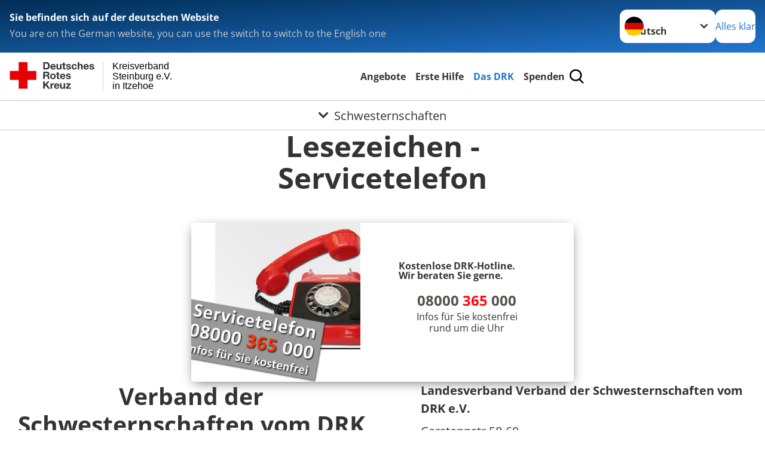

--- FILE ---
content_type: text/html; charset=utf-8
request_url: https://www.drk-kv-steinburg.de/das-drk/adressen/schwesternschaften/detail/8007.html
body_size: 12277
content:
<!DOCTYPE html>
<html lang="de">
<head>

<meta charset="utf-8">
<!-- 
	Produced by
	+Pluswerk AG
	https://www.pluswerk.ag/

	This website is powered by TYPO3 - inspiring people to share!
	TYPO3 is a free open source Content Management Framework initially created by Kasper Skaarhoj and licensed under GNU/GPL.
	TYPO3 is copyright 1998-2025 of Kasper Skaarhoj. Extensions are copyright of their respective owners.
	Information and contribution at https://typo3.org/
-->




<meta name="generator" content="TYPO3 CMS">
<meta name="description" content="Gelangen Sie hier zu den Adressen der Schwesternschaften des Deutschen Roten Kreuzes und erfahren Sie mehr über deren Wirken sowie deren Dienstleistungen.">
<meta name="keywords" content="Schwesternschaften, DRK-Schwesternschaften">
<meta name="author" content="Deutsches Rotes Kreuz">
<meta name="viewport" content="width=device-width, initial-scale=1">
<meta property="og:image" content="https://www.drk-kv-steinburg.de/fileadmin/Bilder_und_Videos/Bilder_2020/Das_DRK/Adressen/Rundlogo_VdS.jpg">
<meta property="og:site_name" content="DRK e.V.">
<meta property="og:type" content="website">
<meta property="og:locale" content="de_DE">
<meta name="twitter:image" content="https://www.drk-kv-steinburg.de/fileadmin/Bilder_und_Videos/Bilder_2020/Das_DRK/Adressen/Rundlogo_VdS.jpg">
<meta name="twitter:card" content="summary_large_image">
<meta name="twitter:site" content="@roteskreuz_de">
<meta name="copyright" content="Deutsches Rotes Kreuz">
<meta name="rating" content="General">
<meta name="revisit-after" content="1">


<link rel="stylesheet" href="/typo3temp/assets/compressed/merged-bd3dd8741e33ce5d20024d0a7685ee61-6b9a2bc532965b359f45454ff1ee0ac5.css?1765358255" media="all">
<link href="/_assets/3036a18f67c6f2577f93a58bff1da5be/Css/flyout.css?1764743946" rel="stylesheet" >






<meta property="og:title" content="Schwesternschaften"><meta property="og:description" content="Gelangen Sie hier zu den Adressen der DRK-Schwesternschaften."><meta property="og:url" content="/das-drk/adressen/schwesternschaften.html"><meta property="twitter:title" content="Schwesternschaften"><meta property="twitter:description" content="Gelangen Sie hier zu den Adressen der DRK-Schwesternschaften."><title>Schwesternschaften - Kreisverband Steinburg e.V. in Itzehoe</title><!-- test23 -->




<link rel="apple-touch-icon" sizes="180x180" href="/_assets/e2ef477b7510a2835782732fd483c6bc/Icons/Favicon/apple-touch-icon.png?v=68ddf38fd">
<link rel="icon" type="image/png" sizes="32x32" href="/_assets/e2ef477b7510a2835782732fd483c6bc/Icons/Favicon/favicon-32x32.png?v=68ddf38fd">
<link rel="icon" type="image/png" sizes="16x16" href="/_assets/e2ef477b7510a2835782732fd483c6bc/Icons/Favicon/favicon-16x16.png?v=68ddf38fd">
<link rel="manifest" href="/_assets/e2ef477b7510a2835782732fd483c6bc/Icons/Favicon/site.webmanifest?v=68ddf38fd&quot; crossorigin=&quot;use-credentials">
<link rel="mask-icon" href="/_assets/e2ef477b7510a2835782732fd483c6bc/Icons/Favicon/safari-pinned-tab.svg?v=68ddf38fd&quot; color=&quot;#E60005">
<link rel="shortcut icon" href="/_assets/e2ef477b7510a2835782732fd483c6bc/Icons/Favicon/favicon.ico?v=68ddf38fd">
<meta name="msapplication-TileColor" content="#ffffff">
<meta name="msapplication-config" content="/_assets/e2ef477b7510a2835782732fd483c6bc/Icons/Favicon/browserconfig.xml?v=68ddf38fd">
<meta name="theme-color" content="#ffffff">




<link rel="canonical" href="/das-drk/adressen/schwesternschaften/detail/8007.html?cHash=5ce179f50c68db76c1be2d48e8f4e1f7"/>
</head>
<body class="main">


<div class="body__wrapper hyphenate pagets__two_columns"><header id="header"><div class="language-suggest bg bg--blue" style="display: none"><div class="language-suggest__content"><div class="language-suggest__text"><p class="language-suggest__message language-suggest__message--current"><strong><span data-suggest-language="en" style="display: none">You are on the English website</span><span data-suggest-language="de" style="display: none">Sie befinden sich auf der deutschen Website</span><span data-suggest-language="fallback" style="display: none">We do not provide this content in your preferred language</span></strong></p><p class="language-suggest__message language-suggest__message--suggest"><span data-suggest-language="en" style="display: none">You are on the German website, you can use the switch to switch to the English one</span><span data-suggest-language="de" style="display: none">Sie befinden sich auf der englischen Website, Sie können mit dem Schalter auf die deutsche Website wechseln</span><span data-suggest-language="fallback" style="display: none">You can use the switch to switch to the another available language if you want</span></p></div><div class="language-suggest__actions"><nav class="language-menu"><img src="/_assets/e2ef477b7510a2835782732fd483c6bc/Icons/Flags/de.svg?a491da9c1549a36b293a6a391739dfda" width="16" height="16" alt="" aria-hidden="true" class="language-menu__flag language-menu__flag--de"><label class="visually-hidden" for="lang-select-header">Sprache wechseln zu</label><select name="pets" id="lang-select-header" class="language-menu__select bg bg--default"><option class="language-menu__option language-menu__option--active" data-flag="de" value="/das-drk/adressen/schwesternschaften/detail/8007.html?cHash=5ce179f50c68db76c1be2d48e8f4e1f7">Deutsch</option></select></nav><button class="language-suggest__close button button--secondary"><span data-suggest-language="en" style="display: none">Continue</span><span data-suggest-language="de" style="display: none">Alles klar</span><span data-suggest-language="fallback" style="display: none">Continue</span></button></div></div></div><div class="toolbar__wrap"><div class="toolbar"><style>
            .toolbar__logo, .toolbar__logo > svg, .toolbar__logo > img {
                max-height: 48px;
            }
        </style><a class="toolbar__logo" title="Zur Startseite" href="/startseite-kv.html"><?xml version="1.0" encoding="UTF-8" standalone="no"?><!DOCTYPE svg PUBLIC "-//W3C//DTD SVG 1.1//EN" "http://www.w3.org/Graphics/SVG/1.1/DTD/svg11.dtd"><svg width="100%" height="100%" viewBox="0 0 369 59" version="1.1" xmlns="http://www.w3.org/2000/svg" xmlns:xlink="http://www.w3.org/1999/xlink" xml:space="preserve" xmlns:serif="http://www.serif.com/" style="fill-rule:evenodd;clip-rule:evenodd;stroke-linecap:round;stroke-linejoin:round;stroke-miterlimit:1.5;"><g transform="matrix(1,0,0,1,-10,-2)"><g id="Bergwacht"></g><g id="Schwesternschaft"></g><g id="JRK"></g><g id="WW"></g><g id="BRK"></g><g id="DRK" transform="matrix(1,0,0,1,0.559372,1.81141)"><g id="Beschriftung" transform="matrix(1,0,0,1,96.165,0)"><g id="line3" transform="matrix(0.936334,0,0,1,-64.3047,39.6912)"><g transform="matrix(1.068,0,0,1,-13.7389,0)"><text id="f" x="202.057px" y="15.25px" style="font-family:'ArialMT', 'Arial', sans-serif;font-size:20px;">in Itzehoe</text></g></g><g id="line2" transform="matrix(0.934693,0,0,1,-63.6098,20.1375)"><g transform="matrix(1.06987,0,0,1,-14.1177,0)"><text id="f1" serif:id="f" x="202.057px" y="15.25px" style="font-family:'ArialMT', 'Arial', sans-serif;font-size:20px;">Steinburg e.V.</text></g></g><g id="line1" transform="matrix(0.936801,0,0,1,-64.1996,0.204079)"><g transform="matrix(1.06746,0,0,1,-13.6312,0)"><text id="f2" serif:id="f" x="202.057px" y="15.25px" style="font-family:'ArialMT', 'Arial', sans-serif;font-size:20px;">Kreisverband</text></g></g></g><g transform="matrix(0.0894207,0,0,1.13566,184.16,-3.04006)"><g id="Linie"><rect x="201.423" y="2.583" width="0.97" height="49.778" style="fill:rgb(235,235,235);stroke:black;stroke-width:1.24px;"/></g></g><g id="Logo"><g transform="matrix(1,0,0,1,9.97554,0.135392)"><g id="DRK-Logo-Text" serif:id="DRK Logo Text"><path d="M68.75,0.01L75.29,0.01C79.2,0.01 82.12,2.47 82.12,7.45C82.12,11.82 79.89,15.06 75.29,15.06L68.78,15.06L68.78,0.01M72.08,12.31L75.03,12.31C76.94,12.31 78.79,11.12 78.79,7.8C78.79,4.76 77.75,2.82 74.45,2.82L72.08,2.82L72.08,12.31ZM86.41,10.37C86.5,12.28 87.42,13.15 89.1,13.15C90.32,13.15 91.28,12.43 91.48,11.73L94.12,11.73C93.28,14.31 91.49,15.41 89.02,15.41C85.58,15.41 83.43,13.04 83.43,9.68C83.43,6.32 85.69,3.92 89.02,3.92C92.73,3.92 94.55,7.05 94.32,10.4L86.42,10.37M91.31,8.46C91.05,6.93 90.38,6.15 88.94,6.15C87.03,6.15 86.48,7.62 86.45,8.46L91.31,8.46ZM106.31,15.12L103.47,15.12L103.47,13.59L103.41,13.59C102.69,14.74 101.44,15.44 100.08,15.44C96.9,15.44 96.08,13.62 96.08,10.95L96.08,4.18L99.09,4.18L99.09,10.35C99.09,12.17 99.61,13.04 101,13.04C102.62,13.04 103.32,12.14 103.32,9.91L103.32,4.18L106.33,4.18L106.3,15.12M112.52,4.18L114.72,4.18L114.72,6.18L112.52,6.18L112.52,11.62C112.52,12.63 112.78,12.9 113.79,12.9C114.11,12.9 114.4,12.87 114.72,12.81L114.72,15.16C114.2,15.25 113.56,15.27 112.92,15.27C111.07,15.27 109.48,14.84 109.48,12.67L109.48,6.2L107.68,6.2L107.68,4.17L109.53,4.17L109.53,0.91L112.54,0.91L112.51,4.18M118.65,11.56C118.68,12.86 119.78,13.41 120.96,13.41C121.83,13.41 122.93,13.06 122.93,12.02C122.93,11.12 121.69,10.8 119.54,10.34C117.8,9.96 116.07,9.36 116.07,7.42C116.07,4.64 118.47,3.92 120.81,3.92C123.15,3.92 125.38,4.73 125.62,7.39L122.75,7.39C122.67,6.23 121.77,5.91 120.69,5.91C120.02,5.91 119.01,6.03 119.01,6.92C119.01,7.99 120.69,8.14 122.4,8.54C124.19,8.94 125.87,9.58 125.87,11.61C125.87,14.48 123.38,15.4 120.89,15.4C118.4,15.4 115.88,14.44 115.77,11.55L118.63,11.55M134.93,7.99C134.73,6.77 133.95,6.11 132.7,6.11C130.79,6.11 130.15,8.05 130.15,9.67C130.15,11.29 130.76,13.11 132.64,13.11C134.03,13.11 134.84,12.21 135.02,10.88L137.92,10.88C137.54,13.78 135.54,15.37 132.65,15.37C129.35,15.37 127.12,13.05 127.12,9.78C127.12,6.51 129.15,3.88 132.71,3.88C135.29,3.88 137.66,5.24 137.83,8.02L134.94,7.99M139.63,-0L142.64,-0L142.64,5.68L142.7,5.68C143.46,4.47 144.76,3.83 145.89,3.83C149.08,3.83 149.88,5.65 149.88,8.32L149.88,15.06L146.87,15.06L146.87,8.9C146.87,7.08 146.35,6.21 144.96,6.21C143.34,6.21 142.64,7.11 142.64,9.34L142.64,15.07L139.63,15.07L139.63,0.01M154.51,10.37C154.6,12.28 155.52,13.15 157.2,13.15C158.42,13.15 159.37,12.43 159.57,11.73L162.2,11.73C161.36,14.31 159.57,15.41 157.08,15.41C153.64,15.41 151.49,13.04 151.49,9.68C151.49,6.32 153.75,3.92 157.08,3.92C160.79,3.92 162.61,7.05 162.38,10.4L154.51,10.37M159.37,8.46C159.08,6.93 158.45,6.15 157,6.15C155.09,6.15 154.54,7.62 154.51,8.46L159.37,8.46ZM166.46,11.56C166.49,12.86 167.59,13.41 168.75,13.41C169.62,13.41 170.72,13.06 170.72,12.02C170.72,11.12 169.48,10.8 167.33,10.34C165.59,9.96 163.86,9.36 163.86,7.42C163.86,4.64 166.26,3.92 168.61,3.92C170.96,3.92 173.18,4.73 173.42,7.39L170.55,7.39C170.46,6.23 169.57,5.91 168.49,5.91C167.83,5.91 166.81,6.03 166.81,6.92C166.81,7.99 168.49,8.14 170.2,8.54C171.94,8.94 173.67,9.58 173.67,11.61C173.67,14.48 171.18,15.4 168.69,15.4C166.2,15.4 163.68,14.44 163.57,11.55L166.46,11.55M68.79,19.77L76.92,19.77C79.61,19.77 81.32,21.65 81.32,23.94C81.32,25.73 80.6,27.04 78.95,27.73L78.95,27.79C80.57,28.22 81.03,29.79 81.15,31.32C81.21,32.28 81.18,34.04 81.79,34.88L78.46,34.88C78.06,33.92 78.11,32.48 77.94,31.26C77.71,29.67 77.1,28.97 75.42,28.97L72.09,28.97L72.09,34.85L68.76,34.85L68.79,19.77M72.09,26.6L75.7,26.6C77.18,26.6 77.99,25.96 77.99,24.46C77.99,22.96 77.18,22.38 75.7,22.38L72.09,22.38L72.09,26.6ZM88.76,23.65C92.2,23.65 94.4,25.94 94.4,29.41C94.4,32.88 92.17,35.14 88.76,35.14C85.35,35.14 83.12,32.85 83.12,29.41C83.09,25.94 85.35,23.65 88.76,23.65M88.76,32.91C90.82,32.91 91.42,31.11 91.42,29.44C91.42,27.64 90.81,25.94 88.76,25.94C86.71,25.94 86.12,27.73 86.12,29.44C86.12,31.15 86.7,32.91 88.76,32.91M100.11,23.91L102.31,23.91L102.31,25.91L100.11,25.91L100.11,31.35C100.11,32.36 100.37,32.62 101.38,32.62C101.7,32.62 101.99,32.59 102.31,32.54L102.31,34.89C101.79,34.97 101.15,35 100.52,35C98.66,35 97.07,34.57 97.07,32.4L97.07,25.94L95.22,25.94L95.22,23.94L97.07,23.94L97.07,20.67L100.08,20.67L100.08,23.91M106.28,30.16C106.37,32.07 107.29,32.94 108.97,32.94C110.19,32.94 111.14,32.19 111.35,31.52L113.98,31.52C113.14,34.1 111.35,35.2 108.86,35.2C105.41,35.2 103.27,32.83 103.27,29.47C103.27,26.11 105.53,23.71 108.86,23.71C112.56,23.71 114.39,26.84 114.16,30.2L106.28,30.17M111.17,28.26C110.88,26.72 110.24,25.94 108.8,25.94C106.89,25.94 106.34,27.42 106.31,28.26L111.17,28.26ZM118.26,31.33C118.29,32.63 119.39,33.18 120.57,33.18C121.44,33.18 122.54,32.84 122.54,31.79C122.54,30.89 121.29,30.57 119.15,30.11C117.41,29.73 115.68,29.13 115.68,27.19C115.68,24.41 118.08,23.69 120.43,23.69C122.78,23.69 125,24.5 125.23,27.16L122.42,27.16C122.34,26 121.47,25.68 120.37,25.68C119.71,25.68 118.69,25.8 118.69,26.69C118.69,27.76 120.37,27.9 122.08,28.31C123.87,28.71 125.55,29.35 125.55,31.38C125.55,34.25 123.06,35.17 120.57,35.17C118.08,35.17 115.56,34.21 115.45,31.32L118.26,31.32M68.73,39.57L72.06,39.57L72.06,45.85L77.96,39.57L82.1,39.57L76.22,45.5L82.68,54.65L78.51,54.65L73.97,47.87L72.06,49.81L72.06,54.64L68.73,54.64L68.73,39.56L68.73,39.57ZM83.7,43.72L86.54,43.72L86.54,45.75L86.57,45.75C87.12,44.39 88.6,43.43 90.05,43.43C90.25,43.43 90.51,43.46 90.72,43.55L90.72,46.33C90.37,46.26 90.01,46.22 89.65,46.21C87.45,46.21 86.7,47.8 86.7,49.71L86.7,54.63L83.69,54.63L83.72,43.72M94.02,49.94C94.11,51.85 95.03,52.69 96.71,52.69C97.9,52.69 98.88,51.94 99.08,51.27L101.72,51.27C100.88,53.85 99.08,54.95 96.6,54.95C93.16,54.95 91.01,52.58 91.01,49.22C91.01,45.86 93.27,43.46 96.6,43.46C100.31,43.46 102.13,46.59 101.9,49.94L94.02,49.94M98.88,48.03C98.59,46.49 97.95,45.71 96.51,45.71C94.6,45.71 94.05,47.19 94.02,48.02L98.88,48.02L98.88,48.03ZM113.7,54.67L110.86,54.67L110.86,53.16L110.8,53.16C110.09,54.31 108.83,55.01 107.47,55.01C104.29,55.01 103.48,53.19 103.48,50.52L103.48,43.8L106.49,43.8L106.49,49.97C106.49,51.79 107.01,52.66 108.4,52.66C110.02,52.66 110.72,51.77 110.72,49.54L110.72,43.81L113.73,43.81L113.7,54.66M115.38,52.4L121.03,46L115.82,46L115.82,43.71L125,43.71L125,46L119.36,52.4L125.41,52.4L125.41,54.66L115.39,54.66L115.39,52.4L115.38,52.4Z" style="fill:rgb(51,51,51);fill-rule:nonzero;"/></g></g><g transform="matrix(1,0,0,1,9.97554,0.135392)"><g id="Rotkreuz-Logo" serif:id="Rotkreuz Logo"><path d="M36.39,0.1L36.39,18.3L54.57,18.3L54.57,36.54L36.39,36.54L36.39,54.75L18.18,54.75L18.18,36.54L0,36.54L0,18.3L18.18,18.3L18.18,0.1L36.39,0.1Z" style="fill:rgb(230,0,5);fill-rule:nonzero;"/></g></g></g></g></g></svg></a><div class="toolbar__navigation"><button class="toolbar__search-button" style="display: none" title="Öffne Suche und Quick Links"><?xml version="1.0" encoding="UTF-8" standalone="no"?><!DOCTYPE svg PUBLIC "-//W3C//DTD SVG 1.1//EN" "http://www.w3.org/Graphics/SVG/1.1/DTD/svg11.dtd"><svg width="100%" height="100%" viewBox="0 0 50 50" version="1.1" xmlns="http://www.w3.org/2000/svg" xmlns:xlink="http://www.w3.org/1999/xlink" xml:space="preserve" xmlns:serif="http://www.serif.com/" style="fill-rule:evenodd;clip-rule:evenodd;stroke-linejoin:round;stroke-miterlimit:2;"><g transform="matrix(1.77966,1.78561,-0.708286,0.705925,15.3624,-28.8202)"><rect x="23.063" y="24.359" width="7.693" height="4.408" style="fill:white;"/></g><g transform="matrix(0.740022,0,0,0.745117,5.66748,5.35482)"><path d="M50,46.35L37.45,34.23C40.853,30.527 42.748,25.679 42.76,20.65C42.76,9.26 33.17,0 21.38,0C9.59,0 0,9.26 0,20.65C0,32.04 9.59,41.29 21.38,41.29C25.672,41.301 29.872,40.041 33.45,37.67L46.22,50L50,46.35ZM5.35,20.65C5.35,12.11 12.54,5.16 21.35,5.16C30.16,5.16 37.35,12.16 37.35,20.65C37.35,29.14 30.16,36.13 21.35,36.13C12.54,36.13 5.35,29.19 5.35,20.65Z" style="fill:white;fill-rule:nonzero;"/></g><path d="M50,46.35L37.45,34.23C40.853,30.527 42.748,25.679 42.76,20.65C42.76,9.26 33.17,0 21.38,0C9.59,0 0,9.26 0,20.65C0,32.04 9.59,41.29 21.38,41.29C25.672,41.301 29.872,40.041 33.45,37.67L46.22,50L50,46.35ZM5.35,20.65C5.35,12.11 12.54,5.16 21.35,5.16C30.16,5.16 37.35,12.16 37.35,20.65C37.35,29.14 30.16,36.13 21.35,36.13C12.54,36.13 5.35,29.19 5.35,20.65Z" style="fill-rule:nonzero;"/></svg></button></div><button class="toolbar__nav-search-button" title="Öffne Hauptmenü und Suche" data-title-close="Schließe Hauptmenü und Suche"><svg width="10" height="10" aria-hidden="true"><use href="/_assets/e2ef477b7510a2835782732fd483c6bc/Icons/Sprites/essential-sprite.svg?5a6512e3afb37ee7cc7d2bd22d55a5c3#search"></use></svg><span></span></button></div></div><div class="main-menu__wrap" style="display: none"><div class="global-search" style="display: none"><form class="global-search__form" action="/suche.html" method="get" accept-charset="utf-8" novalidate=""><fieldset class="global-search__fieldset" aria-labelledby="global-search-input-label"><legend class="visually-hidden">Suche</legend><label for="global-search-input" class="visually-hidden" id="global-search-input-label">Suche</label><input type="search" id="global-search-input" class="global-search__input tx-solr-q js-solr-q form-control"
                       placeholder="durchsuchen"
                       name="tx_kesearch_pi1[sword]" minlength="3" autocomplete="off" required><button class="global-search__submit" title="Alle Inhalte durchsuchen" type="submit"><svg width="10" height="10" aria-hidden="true"><use href="/_assets/e2ef477b7510a2835782732fd483c6bc/Icons/Sprites/essential-sprite.svg?5a6512e3afb37ee7cc7d2bd22d55a5c3#search"></use></svg></button><button class="global-search__close" title="Suche und Quick Links schließen"></button></fieldset></form><nav class="quicklinks" style="display: none"><div class="quicklinks__title">
                    Quick Links
                </div><ul class="quicklinks__list"><li class="quicklinks__item"><a href="/das-drk/adressen.html" class="quicklinks__link">Adressen</a></li><li class="quicklinks__item"><a href="/das-drk/kontakt/kontaktformular.html" class="quicklinks__link">Kontakt</a></li><li class="quicklinks__item"><a href="/footer-menue-deutsch/service/impressum.html" class="quicklinks__link">Impressum</a></li><li class="quicklinks__item"><a href="/footer-menue-deutsch/service/datenschutz.html" class="quicklinks__link">Datenschutz</a></li></ul></nav></div><nav id="main-menu" class="main-menu" aria-label="Hauptmenü"><ul class="main-menu__list"><li class="main-menu__item"><a href="/angebote.html" target="_self" class="main-menu__link">
                        Angebote
                    </a></li><li class="main-menu__item"><a href="/kurse.html" target="_self" class="main-menu__link">
                        Erste Hilfe
                    </a></li><li class="main-menu__item"><a href="/das-drk.html" target="_self" class="main-menu__link main-menu__link--active">
                        Das DRK
                    </a></li><li class="main-menu__item"><a href="/spenden.html" target="_self" class="main-menu__link">
                        Spenden
                    </a></li></ul></nav></div><div class="sub-menu__bar"><button class="sub-menu__topic-button" aria-label="Öffne Untermenü von Schwesternschaften"><span><svg width="12" height="12" aria-hidden="true"><use href="/_assets/e2ef477b7510a2835782732fd483c6bc/Icons/Sprites/general-sprite.svg?06dbf67f9dd2446fd5c3e13a19efd354#chevron"></use></svg>
                        Schwesternschaften
                    </span></button></div><div class="sub-menu__nav-wrap" style="visibility: hidden"><nav class="sub-menu__nav" aria-label="Untermenü von Schwesternschaften"><div class="sub-menu__list-wrap"><ul class="sub-menu__list"><li class="sub-menu__item" style="display: none"><button class="sub-menu__button sub-menu__button--next" style="display: none">
                    Wer wir sind
                    <svg width="10" height="7" aria-hidden="true"><use href="/_assets/e2ef477b7510a2835782732fd483c6bc/Icons/Sprites/general-sprite.svg?06dbf67f9dd2446fd5c3e13a19efd354#chevron"></use></svg></button><ul class="sub-menu__list" style="display: none"><li class="sub-menu__item" style="display: none"><button class="sub-menu__button sub-menu__button--back"><svg width="10" height="7" aria-hidden="true"><use href="/_assets/e2ef477b7510a2835782732fd483c6bc/Icons/Sprites/general-sprite.svg?06dbf67f9dd2446fd5c3e13a19efd354#chevron"></use></svg>
                            zurück
                        </button></li><li class="sub-menu__item" style="display: none"><a href="/das-drk/wer-wir-sind.html" style="display: none" class="sub-menu__link"><span class="sub-menu__overview-label">Übersichtsseite</span><span class="sub-menu__link-label">Wer wir sind</span></a></li><li class="sub-menu__item" style="display: none"><a style="display: none" class="sub-menu__link" href="/das-drk/wer-wir-sind-1.html"><span class="sub-menu__link-label">Wer wir sind</span></a></li><li class="sub-menu__item" style="display: none"><a style="display: none" class="sub-menu__link" href="/das-drk/wer-wir-sind/ansprechpartner.html"><span class="sub-menu__link-label">Präsidium</span></a></li><li class="sub-menu__item" style="display: none"><a style="display: none" class="sub-menu__link" href="/das-drk/wer-wir-sind/satzung-1.html"><span class="sub-menu__link-label">Ortsvereine</span></a></li><li class="sub-menu__item" style="display: none"><a style="display: none" class="sub-menu__link" href="/das-drk/adressen/landesverbaende.html"><span class="sub-menu__link-label">Landesverband</span></a></li></ul></li><li class="sub-menu__item" style="display: none"><button class="sub-menu__button sub-menu__button--next" style="display: none">
                    Selbstverständnis
                    <svg width="10" height="7" aria-hidden="true"><use href="/_assets/e2ef477b7510a2835782732fd483c6bc/Icons/Sprites/general-sprite.svg?06dbf67f9dd2446fd5c3e13a19efd354#chevron"></use></svg></button><ul class="sub-menu__list" style="display: none"><li class="sub-menu__item" style="display: none"><button class="sub-menu__button sub-menu__button--back"><svg width="10" height="7" aria-hidden="true"><use href="/_assets/e2ef477b7510a2835782732fd483c6bc/Icons/Sprites/general-sprite.svg?06dbf67f9dd2446fd5c3e13a19efd354#chevron"></use></svg>
                            zurück
                        </button></li><li class="sub-menu__item" style="display: none"><a href="/das-drk/selbstverstaendnis.html" style="display: none" class="sub-menu__link"><span class="sub-menu__overview-label">Übersichtsseite</span><span class="sub-menu__link-label">Selbstverständnis</span></a></li><li class="sub-menu__item" style="display: none"><a style="display: none" class="sub-menu__link" href="/das-drk/selbstverstaendnis/grundsaetze.html"><span class="sub-menu__link-label">Grundsätze</span></a></li><li class="sub-menu__item" style="display: none"><a style="display: none" class="sub-menu__link" href="/das-drk/selbstverstaendnis/leitbild.html"><span class="sub-menu__link-label">Leitbild</span></a></li><li class="sub-menu__item" style="display: none"><button class="sub-menu__button sub-menu__button--next" style="display: none">
                    Auftrag des DRK
                    <svg width="10" height="7" aria-hidden="true"><use href=""></use></svg></button><ul class="sub-menu__list" style="display: none"><li class="sub-menu__item" style="display: none"><button class="sub-menu__button sub-menu__button--back"><svg width="10" height="7" aria-hidden="true"><use href=""></use></svg>
                            zurück
                        </button></li><li class="sub-menu__item" style="display: none"><a href="/das-drk/selbstverstaendnis/auftrag.html" style="display: none" class="sub-menu__link"><span class="sub-menu__overview-label">Übersichtsseite</span><span class="sub-menu__link-label">Auftrag</span></a></li><li class="sub-menu__item" style="display: none"><button class="sub-menu__button sub-menu__button--next" style="display: none">
                    Genfer Abkommen
                    <svg width="10" height="7" aria-hidden="true"><use href=""></use></svg></button><ul class="sub-menu__list" style="display: none"><li class="sub-menu__item" style="display: none"><button class="sub-menu__button sub-menu__button--back"><svg width="10" height="7" aria-hidden="true"><use href=""></use></svg>
                            zurück
                        </button></li><li class="sub-menu__item" style="display: none"><a href="/das-drk/selbstverstaendnis/auftrag/genfer-abkommen.html" style="display: none" class="sub-menu__link"><span class="sub-menu__overview-label">Übersichtsseite</span><span class="sub-menu__link-label">Genfer Abkommen</span></a></li><li class="sub-menu__item" style="display: none"><button class="sub-menu__button sub-menu__button--next" style="display: none">
                    Genfer Abkommen leicht verständlich
                    <svg width="10" height="7" aria-hidden="true"><use href=""></use></svg></button><ul class="sub-menu__list" style="display: none"><li class="sub-menu__item" style="display: none"><button class="sub-menu__button sub-menu__button--back"><svg width="10" height="7" aria-hidden="true"><use href=""></use></svg>
                            zurück
                        </button></li><li class="sub-menu__item" style="display: none"><a href="/das-drk/selbstverstaendnis/auftrag/genfer-abkommen/leicht-verstaendlich.html" style="display: none" class="sub-menu__link"><span class="sub-menu__overview-label">Übersichtsseite</span><span class="sub-menu__link-label">Leicht verständlich</span></a></li><li class="sub-menu__item" style="display: none"><a style="display: none" class="sub-menu__link" href="/das-drk/selbstverstaendnis/auftrag/genfer-abkommen/leicht-verstaendlich/die-entwicklung-der-genfer-abkommen.html"><span class="sub-menu__link-label">Die Entwicklung der Genfer Abkommen</span></a></li><li class="sub-menu__item" style="display: none"><a style="display: none" class="sub-menu__link" href="/das-drk/selbstverstaendnis/auftrag/genfer-abkommen/leicht-verstaendlich/der-grundsatz-der-genfer-abkommen.html"><span class="sub-menu__link-label">Der Grundsatz der Genfer Abkommen</span></a></li><li class="sub-menu__item" style="display: none"><a style="display: none" class="sub-menu__link" href="/das-drk/selbstverstaendnis/auftrag/genfer-abkommen/leicht-verstaendlich/benutzungshinweis.html"><span class="sub-menu__link-label">Benutzungshinweis</span></a></li><li class="sub-menu__item" style="display: none"><a style="display: none" class="sub-menu__link" href="/das-drk/selbstverstaendnis/auftrag/genfer-abkommen/leicht-verstaendlich/behandlung-der-zivilbevoelkerung.html"><span class="sub-menu__link-label">Behandlung der Zivilbevölkerung</span></a></li><li class="sub-menu__item" style="display: none"><a style="display: none" class="sub-menu__link" href="/das-drk/selbstverstaendnis/auftrag/genfer-abkommen/leicht-verstaendlich/behandlung-von-zivilpersonen-nach-einer-besetzung.html"><span class="sub-menu__link-label">Behandlung von Zivilpersonen nach einer Besetzung</span></a></li><li class="sub-menu__item" style="display: none"><a style="display: none" class="sub-menu__link" href="/das-drk/selbstverstaendnis/auftrag/genfer-abkommen/leicht-verstaendlich/frauen.html"><span class="sub-menu__link-label">Frauen</span></a></li><li class="sub-menu__item" style="display: none"><a style="display: none" class="sub-menu__link" href="/das-drk/selbstverstaendnis/auftrag/genfer-abkommen/leicht-verstaendlich/kinder.html"><span class="sub-menu__link-label">Kinder</span></a></li><li class="sub-menu__item" style="display: none"><a style="display: none" class="sub-menu__link" href="/das-drk/selbstverstaendnis/auftrag/genfer-abkommen/leicht-verstaendlich/auslaender.html"><span class="sub-menu__link-label">Ausländer</span></a></li><li class="sub-menu__item" style="display: none"><a style="display: none" class="sub-menu__link" href="/das-drk/selbstverstaendnis/auftrag/genfer-abkommen/leicht-verstaendlich/journalisten.html"><span class="sub-menu__link-label">Journalisten</span></a></li><li class="sub-menu__item" style="display: none"><a style="display: none" class="sub-menu__link" href="/das-drk/selbstverstaendnis/auftrag/genfer-abkommen/leicht-verstaendlich/internierte-personen.html"><span class="sub-menu__link-label">Internierte Personen</span></a></li><li class="sub-menu__item" style="display: none"><a style="display: none" class="sub-menu__link" href="/das-drk/selbstverstaendnis/auftrag/genfer-abkommen/leicht-verstaendlich/zivile-infrastruktur.html"><span class="sub-menu__link-label">Zivile Infrastruktur</span></a></li><li class="sub-menu__item" style="display: none"><a style="display: none" class="sub-menu__link" href="/das-drk/selbstverstaendnis/auftrag/genfer-abkommen/leicht-verstaendlich/schutz-der-verwundeten-kranken-und-schiffbruechigen-soldaten.html"><span class="sub-menu__link-label">Schutz der verwundeten, kranken und schiffbrüchigen Soldaten</span></a></li><li class="sub-menu__item" style="display: none"><a style="display: none" class="sub-menu__link" href="/das-drk/selbstverstaendnis/auftrag/genfer-abkommen/leicht-verstaendlich/schutz-der-gefangenen-soldaten.html"><span class="sub-menu__link-label">Schutz der gefangenen Soldaten</span></a></li><li class="sub-menu__item" style="display: none"><a style="display: none" class="sub-menu__link" href="/das-drk/selbstverstaendnis/auftrag/genfer-abkommen/leicht-verstaendlich/das-rote-kreuzder-rote-halbmond.html"><span class="sub-menu__link-label">Das Rote Kreuz/der Rote Halbmond</span></a></li><li class="sub-menu__item" style="display: none"><a style="display: none" class="sub-menu__link" href="/das-drk/selbstverstaendnis/auftrag/genfer-abkommen/leicht-verstaendlich/das-rote-kreuz-als-schutzzeichen.html"><span class="sub-menu__link-label">Das Rote Kreuz als Schutzzeichen</span></a></li><li class="sub-menu__item" style="display: none"><a style="display: none" class="sub-menu__link" href="/das-drk/selbstverstaendnis/auftrag/genfer-abkommen/leicht-verstaendlich/schutz-der-kombattanten.html"><span class="sub-menu__link-label">Schutz der Kombattanten</span></a></li><li class="sub-menu__item" style="display: none"><a style="display: none" class="sub-menu__link" href="/das-drk/selbstverstaendnis/auftrag/genfer-abkommen/leicht-verstaendlich/einige-wichtige-begriffe.html"><span class="sub-menu__link-label">Einige wichtige Begriffe</span></a></li></ul></li></ul></li></ul></li><li class="sub-menu__item" style="display: none"><a style="display: none" class="sub-menu__link" href="/das-drk/selbstverstaendnis/geschichte.html"><span class="sub-menu__link-label">Geschichte</span></a></li></ul></li><li class="sub-menu__item" style="display: none"><button class="sub-menu__button sub-menu__button--next" style="display: none">
                    Stellenbörse
                    <svg width="10" height="7" aria-hidden="true"><use href="/_assets/e2ef477b7510a2835782732fd483c6bc/Icons/Sprites/general-sprite.svg?06dbf67f9dd2446fd5c3e13a19efd354#chevron"></use></svg></button><ul class="sub-menu__list" style="display: none"><li class="sub-menu__item" style="display: none"><button class="sub-menu__button sub-menu__button--back"><svg width="10" height="7" aria-hidden="true"><use href="/_assets/e2ef477b7510a2835782732fd483c6bc/Icons/Sprites/general-sprite.svg?06dbf67f9dd2446fd5c3e13a19efd354#chevron"></use></svg>
                            zurück
                        </button></li><li class="sub-menu__item" style="display: none"><a href="/das-drk/stellenboerse.html" style="display: none" class="sub-menu__link"><span class="sub-menu__overview-label">Übersichtsseite</span><span class="sub-menu__link-label">Stellenbörse</span></a></li><li class="sub-menu__item" style="display: none"><a style="display: none" class="sub-menu__link" href="https://www.drk-segeberg.de/kurse/ambulante-pflege-2.html" rel="noreferrer"><span class="sub-menu__link-label">Ambulante Pflege</span></a></li><li class="sub-menu__item" style="display: none"><a style="display: none" class="sub-menu__link" href="https://www.drk-segeberg.de/das-drk/mitwirken/stellenboerse-steinburg-1/verwaltung.html" rel="noreferrer"><span class="sub-menu__link-label">Verwaltung</span></a></li><li class="sub-menu__item" style="display: none"><a style="display: none" class="sub-menu__link" href="https://www.drk-segeberg.de/das-drk/mitwirken/stellenboerse-steinburg-1/stationaere-pflege.html" rel="noreferrer"><span class="sub-menu__link-label">Stationäre Pflege</span></a></li><li class="sub-menu__item" style="display: none"><a style="display: none" class="sub-menu__link" href="https://www.drk-segeberg.de/das-drk/mitwirken/stellenboerse-steinburg-1.html" rel="noreferrer"><span class="sub-menu__link-label">Stellenbörse</span></a></li></ul></li><li class="sub-menu__item" style="display: none"><button class="sub-menu__button sub-menu__button--next" style="display: none">
                    Kontakt
                    <svg width="10" height="7" aria-hidden="true"><use href="/_assets/e2ef477b7510a2835782732fd483c6bc/Icons/Sprites/general-sprite.svg?06dbf67f9dd2446fd5c3e13a19efd354#chevron"></use></svg></button><ul class="sub-menu__list" style="display: none"><li class="sub-menu__item" style="display: none"><button class="sub-menu__button sub-menu__button--back"><svg width="10" height="7" aria-hidden="true"><use href="/_assets/e2ef477b7510a2835782732fd483c6bc/Icons/Sprites/general-sprite.svg?06dbf67f9dd2446fd5c3e13a19efd354#chevron"></use></svg>
                            zurück
                        </button></li><li class="sub-menu__item" style="display: none"><a style="display: none" class="sub-menu__link" href="/das-drk/kontakt/kontaktformular.html"><span class="sub-menu__link-label">Kontaktformular</span></a></li></ul></li><li class="sub-menu__item" style="display: none"><button class="sub-menu__button sub-menu__button--next sub-menu__button--active" style="display: none">
                    Adressen
                    <svg width="10" height="7" aria-hidden="true"><use href="/_assets/e2ef477b7510a2835782732fd483c6bc/Icons/Sprites/general-sprite.svg?06dbf67f9dd2446fd5c3e13a19efd354#chevron"></use></svg></button><ul class="sub-menu__list" style="display: none"><li class="sub-menu__item" style="display: none"><button class="sub-menu__button sub-menu__button--back"><svg width="10" height="7" aria-hidden="true"><use href="/_assets/e2ef477b7510a2835782732fd483c6bc/Icons/Sprites/general-sprite.svg?06dbf67f9dd2446fd5c3e13a19efd354#chevron"></use></svg>
                            zurück
                        </button></li><li class="sub-menu__item" style="display: none"><a href="/das-drk/adressen.html" style="display: none" class="sub-menu__link"><span class="sub-menu__overview-label">Übersichtsseite</span><span class="sub-menu__link-label">Adressen</span></a></li><li class="sub-menu__item" style="display: none"><a style="display: none" class="sub-menu__link" href="/das-drk/adressen/landesverbaende.html"><span class="sub-menu__link-label">Landesverbände</span></a></li><li class="sub-menu__item" style="display: none"><a style="display: none" class="sub-menu__link" href="/das-drk/adressen/kreisverbaende.html"><span class="sub-menu__link-label">Kreisverbände</span></a></li><li class="sub-menu__item" style="display: none"><a style="display: none" class="sub-menu__link sub-menu__link--current" href="/das-drk/adressen/schwesternschaften.html"><span class="sub-menu__link-label">Schwesternschaften</span></a></li><li class="sub-menu__item" style="display: none"><button class="sub-menu__button sub-menu__button--next" style="display: none">
                    Rotes Kreuz international
                    <svg width="10" height="7" aria-hidden="true"><use href=""></use></svg></button><ul class="sub-menu__list" style="display: none"><li class="sub-menu__item" style="display: none"><button class="sub-menu__button sub-menu__button--back"><svg width="10" height="7" aria-hidden="true"><use href=""></use></svg>
                            zurück
                        </button></li><li class="sub-menu__item" style="display: none"><a href="/das-drk/adressen/rotes-kreuz-international.html" style="display: none" class="sub-menu__link"><span class="sub-menu__overview-label">Übersichtsseite</span><span class="sub-menu__link-label">Rotes Kreuz international</span></a></li><li class="sub-menu__item" style="display: none"><a style="display: none" class="sub-menu__link" href="http://www.icrc.org/" rel="noreferrer"><span class="sub-menu__link-label">IKRK</span></a></li><li class="sub-menu__item" style="display: none"><a style="display: none" class="sub-menu__link" href="http://www.ifrc.org" rel="noreferrer"><span class="sub-menu__link-label">IFRC</span></a></li><li class="sub-menu__item" style="display: none"><a style="display: none" class="sub-menu__link" href="http://www.ifrc.org/en/who-we-are/directory/web-pages/" rel="noreferrer"><span class="sub-menu__link-label">Nat. Gesellschaften</span></a></li></ul></li><li class="sub-menu__item" style="display: none"><a style="display: none" class="sub-menu__link" href="/das-drk/adressen/generalsekretariat.html"><span class="sub-menu__link-label">Generalsekretariat</span></a></li></ul></li></ul></div></nav></div></header><main id="main"><!--TYPO3SEARCH_begin--><div id="c18428" class="frame frame-type-drk_calltoaction frame-layout-0"><header class="header"><h2 class="header__header">
				Lesezeichen - Servicetelefon
			</h2></header><div class="topics-teaser"><div class="topics-teaser__item topics-teaser__item--66-right bg bg--default"><div class="topics-teaser__image"><picture><source srcset="/fileadmin/_processed_/3/9/csm_banner-2013_a40e9fc15f.jpg" media="(max-width: 576px)"><img src="/fileadmin/_processed_/3/9/csm_banner-2013_223fdfe1b0.jpg"
                     alt="" title="" loading="lazy"
                     srcset="/fileadmin/_processed_/3/9/csm_banner-2013_47c6996a93.jpg 760w,
                             /fileadmin/_processed_/3/9/csm_banner-2013_223fdfe1b0.jpg 854w"
                     sizes="(min-width: 1344px) 854px, (min-width: 769px) calc(66vw - 64px)"/></picture></div><div class="topics-teaser__text topics-teaser__text--66-right bg--default"><p style="font-size: 12pt; line-height: 1;"><b>Kostenlose DRK-Hotline. <br>Wir beraten Sie gerne.</b></p><p style="text-align: center; color: #554f4a; font-size: 18pt;"><span style="text-align: center; color: #554f4a; font-size: 18pt;"><a href="tel:+0800365000"><span style="text-align: center; color: #554f4a; font-size: 18pt;"><b> 08000 <span style="color: rgb(255, 6, 10);">365</span> 000 </b></span></a></span></p><p style="text-align: center; line-height: 1.2; font-size: 12pt; margin-top: -24px"> Infos für Sie kostenfrei <br>rund um die Uhr</p><div class="topics-teaser__button-wrapper"></div></div></div></div><script>
            document.querySelectorAll('.frame-type-drk_calltoaction').forEach(element => {
                element.classList.add('frame-type-plusdrkcontentelements_topics_teaser');
            });
        </script></div><div id="c4708" class="frame frame-type-drkaddresses_organisationsister frame-list-type-drkaddresses_organisationplugin frame-layout-0"><div class="tx-drk-addresses"><div class="o-gridblock c-addresses"><div class="c-addresses--generalcontainer"><div class="o-gridblock__item c-addresses__imglink"><header class="header"><h3>Verband der Schwesternschaften vom DRK e.V.</h3></header><a href="https://webservice.drk-db.de/karten/kv/8000.gif"><img class="c-addresses__img" title="Map or image of this location" alt="Imagemap" src="/typo3temp/pics/drk_addresses/OrganisationSister/7fc38da31f.gif" width="503" height="480" /></a></div><div class="o-gridblock__item"><ul class="c-addresses--general" itemscope itemtype="http://schema.org/Organization"><li><b><span itemprop="name">Landesverband Verband der Schwesternschaften vom DRK e.V.</span></b></li><li itemprop="address" itemscope itemtype="http://schema.org/PostalAddress"><span itemprop="streetAddress">Carstennstr.58-60</span><br><span itemprop="postalCode">12205</span><span itemprop="addressLocality"> Berlin</span></li><li><svg role="img"><use
                                        xlink:href="/_assets/9d0d9d423edf61855281dad6f8fda023/Images/spritemap.svg#sprite-telephone"></use></svg>
                                Telefon: <span itemprop="telephone">030 85404917</span></li><li><svg role="img"><use
                                        xlink:href="/_assets/9d0d9d423edf61855281dad6f8fda023/Images/spritemap.svg#sprite-fax"></use></svg>
                                Telefax: <span itemprop="faxNumber">030 847829 25</span></li><li><svg role="img"><use
                                        xlink:href="/_assets/9d0d9d423edf61855281dad6f8fda023/Images/spritemap.svg#sprite-website"></use></svg>
                                Web:
                                <a title="Link to website of this location" target="_blank" href="http://www.rotkreuzschwestern.de"><span itemprop="url">http://www.rotkreuzschwestern.de</span></a></li><li><svg role="img"><use
                                        xlink:href="/_assets/9d0d9d423edf61855281dad6f8fda023/Images/spritemap.svg#sprite-mail"></use></svg>
                                E-Mail:
                                <a href="#" data-mailto-token="kygjrm8bpi+qafucqrcplqafydrclYbpi,bc" data-mailto-vector="-2"><span itemprop="email">drk-schwesternschaften@drk.de</span></a></li><li><svg role="img"><use
                                xlink:href="/_assets/9d0d9d423edf61855281dad6f8fda023/Images/spritemap.svg#sprite-map"></use></svg>
                        Karte: <a
                        href="http://maps.google.com/maps?q=52.4299900000,13.2895200000&t=m&z=14$hl=de&mrt=all&iwd=1&iwloc=A"
                        target="_blank">Link zur Google Maps Ansicht</a></li></ul></div></div></div><div class="o-gridblock c-addresses--listingcontainer"><header class="header"><h3>
                        DRK Schwesternschaften
                    </h3></header><div class="o-gridblock__item"><ul class="c-addresses--listinggroup"><li><a href="/das-drk/adressen/schwesternschaften.html?tx_drkaddresses_organisationsister%5Baction%5D=detail&amp;tx_drkaddresses_organisationsister%5Bcontroller%5D=OrganisationSister&amp;tx_drkaddresses_organisationsister%5Borganisation%5D=8025&amp;cHash=02c41d56c7c6728057a7996eef68f5d5">
                                        Alice-Schwesternschaft Mainz vom DRK e.V.
                                    </a></li><li><a href="/das-drk/adressen/schwesternschaften.html?tx_drkaddresses_organisationsister%5Baction%5D=detail&amp;tx_drkaddresses_organisationsister%5Bcontroller%5D=OrganisationSister&amp;tx_drkaddresses_organisationsister%5Borganisation%5D=8007&amp;cHash=995fb11493ab5ecd7d1d06253e80cb71">
                                        Alice-Schwesternschaft vom Roten Kreuz Darmstadt e.V.
                                    </a></li><li><a href="/das-drk/adressen/schwesternschaften.html?tx_drkaddresses_organisationsister%5Baction%5D=detail&amp;tx_drkaddresses_organisationsister%5Bcontroller%5D=OrganisationSister&amp;tx_drkaddresses_organisationsister%5Borganisation%5D=8018&amp;cHash=d57e0ff9300ab309c3d42b44b460ed94">
                                        Badische Schwesternschaft vom Roten Kreuz - Luisenschwestern - e.V.
                                    </a></li><li><a href="/das-drk/adressen/schwesternschaften.html?tx_drkaddresses_organisationsister%5Baction%5D=detail&amp;tx_drkaddresses_organisationsister%5Bcontroller%5D=OrganisationSister&amp;tx_drkaddresses_organisationsister%5Borganisation%5D=8004&amp;cHash=b5c5addf5f1623b8fa4651269013d14a">
                                        Bremische Schwesternschaft vom Roten Kreuz e.V.
                                    </a></li><li><a href="/das-drk/adressen/schwesternschaften.html?tx_drkaddresses_organisationsister%5Baction%5D=detail&amp;tx_drkaddresses_organisationsister%5Bcontroller%5D=OrganisationSister&amp;tx_drkaddresses_organisationsister%5Borganisation%5D=8020&amp;cHash=434fb4d377630a5d38bf9b82996c65ee">
                                        DRK-Anschar-Schwesternschaft Kiel e.V.
                                    </a></li><li><a href="/das-drk/adressen/schwesternschaften.html?tx_drkaddresses_organisationsister%5Baction%5D=detail&amp;tx_drkaddresses_organisationsister%5Bcontroller%5D=OrganisationSister&amp;tx_drkaddresses_organisationsister%5Borganisation%5D=8024&amp;cHash=ac398786a4e4edad1ab226f0c4837687">
                                        DRK-Augusta-Schwesternschaft e.V.
                                    </a></li><li><a href="/das-drk/adressen/schwesternschaften.html?tx_drkaddresses_organisationsister%5Baction%5D=detail&amp;tx_drkaddresses_organisationsister%5Bcontroller%5D=OrganisationSister&amp;tx_drkaddresses_organisationsister%5Borganisation%5D=8021&amp;cHash=8fb096ebd8eba32e7b7d9be47c925107">
                                        DRK-Heinrich-Schwesternschaft e.V.
                                    </a></li><li><a href="/das-drk/adressen/schwesternschaften.html?tx_drkaddresses_organisationsister%5Baction%5D=detail&amp;tx_drkaddresses_organisationsister%5Bcontroller%5D=OrganisationSister&amp;tx_drkaddresses_organisationsister%5Borganisation%5D=8012&amp;cHash=c6a9b5a70457f8c619ee0e6d76546066">
                                        DRK-Schwesternschaft Bad Homburg-Maingau e.V.
                                    </a></li><li><a href="/das-drk/adressen/schwesternschaften.html?tx_drkaddresses_organisationsister%5Baction%5D=detail&amp;tx_drkaddresses_organisationsister%5Bcontroller%5D=OrganisationSister&amp;tx_drkaddresses_organisationsister%5Borganisation%5D=8002&amp;cHash=223a16e3e30d0fa5098e50dc4e618760">
                                        DRK-Schwesternschaft Berlin e.V.
                                    </a></li><li><a href="/das-drk/adressen/schwesternschaften.html?tx_drkaddresses_organisationsister%5Baction%5D=detail&amp;tx_drkaddresses_organisationsister%5Bcontroller%5D=OrganisationSister&amp;tx_drkaddresses_organisationsister%5Borganisation%5D=8003&amp;cHash=6746c24a051f79d12cf1070e2bafe299">
                                        DRK-Schwesternschaft Bonn e.V.
                                    </a></li><li><a href="/das-drk/adressen/schwesternschaften.html?tx_drkaddresses_organisationsister%5Baction%5D=detail&amp;tx_drkaddresses_organisationsister%5Bcontroller%5D=OrganisationSister&amp;tx_drkaddresses_organisationsister%5Borganisation%5D=8016&amp;cHash=ab409be2bba36230a0c27e204b69bb49">
                                        DRK-Schwesternschaft Clementinenhaus e.V.
                                    </a></li><li><a href="/das-drk/adressen/schwesternschaften.html?tx_drkaddresses_organisationsister%5Baction%5D=detail&amp;tx_drkaddresses_organisationsister%5Bcontroller%5D=OrganisationSister&amp;tx_drkaddresses_organisationsister%5Borganisation%5D=8010&amp;cHash=06b1b140039dbd06cf505561c174c7cc">
                                        DRK-Schwesternschaft Elsa Brändström e.V.
                                    </a></li><li><a href="/das-drk/adressen/schwesternschaften.html?tx_drkaddresses_organisationsister%5Baction%5D=detail&amp;tx_drkaddresses_organisationsister%5Bcontroller%5D=OrganisationSister&amp;tx_drkaddresses_organisationsister%5Borganisation%5D=8009&amp;cHash=9ed2e994049b1830297bc5bdbd256b62">
                                        DRK-Schwesternschaft Essen e.V.
                                    </a></li><li><a href="/das-drk/adressen/schwesternschaften.html?tx_drkaddresses_organisationsister%5Baction%5D=detail&amp;tx_drkaddresses_organisationsister%5Bcontroller%5D=OrganisationSister&amp;tx_drkaddresses_organisationsister%5Borganisation%5D=8014&amp;cHash=6bdfa0ee1cb067e23a270e75a3001bc3">
                                        DRK-Schwesternschaft Georgia-Augusta e.V.
                                    </a></li><li><a href="/das-drk/adressen/schwesternschaften.html?tx_drkaddresses_organisationsister%5Baction%5D=detail&amp;tx_drkaddresses_organisationsister%5Bcontroller%5D=OrganisationSister&amp;tx_drkaddresses_organisationsister%5Borganisation%5D=8015&amp;cHash=4c46bdda9e19fb93fec07956ddac979d">
                                        DRK-Schwesternschaft Hamburg e.V.
                                    </a></li><li><a href="/das-drk/adressen/schwesternschaften.html?tx_drkaddresses_organisationsister%5Baction%5D=detail&amp;tx_drkaddresses_organisationsister%5Bcontroller%5D=OrganisationSister&amp;tx_drkaddresses_organisationsister%5Borganisation%5D=8019&amp;cHash=564605b6e5c4bcb826d475af25353dfa">
                                        DRK-Schwesternschaft Kassel e.V.
                                    </a></li></ul></div><div class="o-gridblock__item"><ul class="c-addresses--listinggroup"><li><a href="/das-drk/adressen/schwesternschaften.html?tx_drkaddresses_organisationsister%5Baction%5D=detail&amp;tx_drkaddresses_organisationsister%5Bcontroller%5D=OrganisationSister&amp;tx_drkaddresses_organisationsister%5Borganisation%5D=8022&amp;cHash=aca512f143e29f20c487f7975359f8c7">
                                        DRK-Schwesternschaft Krefeld e.V.
                                    </a></li><li><a href="/das-drk/adressen/schwesternschaften.html?tx_drkaddresses_organisationsister%5Baction%5D=detail&amp;tx_drkaddresses_organisationsister%5Bcontroller%5D=OrganisationSister&amp;tx_drkaddresses_organisationsister%5Borganisation%5D=8023&amp;cHash=d046f35fb412ea159a3aaa05dbcb5d55">
                                        DRK-Schwesternschaft Lübeck e.V.
                                    </a></li><li><a href="/das-drk/adressen/schwesternschaften.html?tx_drkaddresses_organisationsister%5Baction%5D=detail&amp;tx_drkaddresses_organisationsister%5Bcontroller%5D=OrganisationSister&amp;tx_drkaddresses_organisationsister%5Borganisation%5D=8026&amp;cHash=c4589c75025b03ffec5597fb8a7bc6a0">
                                        DRK-Schwesternschaft Marburg e.V.
                                    </a></li><li><a href="/das-drk/adressen/schwesternschaften.html?tx_drkaddresses_organisationsister%5Baction%5D=detail&amp;tx_drkaddresses_organisationsister%5Bcontroller%5D=OrganisationSister&amp;tx_drkaddresses_organisationsister%5Borganisation%5D=8017&amp;cHash=267ad7e7f471dd4efea774b668e39b22">
                                        DRK-Schwesternschaft Ostpreußen e.V.
                                    </a></li><li><a href="/das-drk/adressen/schwesternschaften.html?tx_drkaddresses_organisationsister%5Baction%5D=detail&amp;tx_drkaddresses_organisationsister%5Bcontroller%5D=OrganisationSister&amp;tx_drkaddresses_organisationsister%5Borganisation%5D=8028&amp;cHash=27233edc8404e1fd4c3b3313d01fb1e0">
                                        DRK-Schwesternschaft Rheinpfalz-Saar e.V.
                                    </a></li><li><a href="/das-drk/adressen/schwesternschaften.html?tx_drkaddresses_organisationsister%5Baction%5D=detail&amp;tx_drkaddresses_organisationsister%5Bcontroller%5D=OrganisationSister&amp;tx_drkaddresses_organisationsister%5Borganisation%5D=8013&amp;cHash=058d17b0cd19252c7f71210f21a40a6b">
                                        DRK-Schwesternschaft Westfalen e.V.
                                    </a></li><li><a href="/das-drk/adressen/schwesternschaften.html?tx_drkaddresses_organisationsister%5Baction%5D=detail&amp;tx_drkaddresses_organisationsister%5Bcontroller%5D=OrganisationSister&amp;tx_drkaddresses_organisationsister%5Borganisation%5D=8034&amp;cHash=42114d2e5a188e29536daa5166dba029">
                                        DRK-Schwesternschaft Wuppertal e.V.
                                    </a></li><li><a href="/das-drk/adressen/schwesternschaften.html?tx_drkaddresses_organisationsister%5Baction%5D=detail&amp;tx_drkaddresses_organisationsister%5Bcontroller%5D=OrganisationSister&amp;tx_drkaddresses_organisationsister%5Borganisation%5D=8033&amp;cHash=07f38a5d4ae02fc313b6d8d162527208">
                                        DRK-Schwesternschaft Übersee e.V.
                                    </a></li><li><a href="/das-drk/adressen/schwesternschaften.html?tx_drkaddresses_organisationsister%5Baction%5D=detail&amp;tx_drkaddresses_organisationsister%5Bcontroller%5D=OrganisationSister&amp;tx_drkaddresses_organisationsister%5Borganisation%5D=8027&amp;cHash=797ffa1aac57f9348c6d7462252f24ee">
                                        München vom BRK e.V.
                                    </a></li><li><a href="/das-drk/adressen/schwesternschaften.html?tx_drkaddresses_organisationsister%5Baction%5D=detail&amp;tx_drkaddresses_organisationsister%5Bcontroller%5D=OrganisationSister&amp;tx_drkaddresses_organisationsister%5Borganisation%5D=8029&amp;cHash=b11e1fb79ada699b9bddfffdad461274">
                                        Nürnberg vom BRK e.V.
                                    </a></li><li><a href="/das-drk/adressen/schwesternschaften.html?tx_drkaddresses_organisationsister%5Baction%5D=detail&amp;tx_drkaddresses_organisationsister%5Bcontroller%5D=OrganisationSister&amp;tx_drkaddresses_organisationsister%5Borganisation%5D=8030&amp;cHash=c82f64306c728fd2576c2c67da3d9d3d">
                                        Oldenburgische Schwesternschaft vom Roten Kreuz e.V.
                                    </a></li><li><a href="/das-drk/adressen/schwesternschaften.html?tx_drkaddresses_organisationsister%5Baction%5D=detail&amp;tx_drkaddresses_organisationsister%5Bcontroller%5D=OrganisationSister&amp;tx_drkaddresses_organisationsister%5Borganisation%5D=8032&amp;cHash=77897e338eba6b9fabf6f9619fe90177">
                                        Rotes Kreuz-Schwesternschaft Oranien e.V.
                                    </a></li><li><a href="/das-drk/adressen/schwesternschaften.html?tx_drkaddresses_organisationsister%5Baction%5D=detail&amp;tx_drkaddresses_organisationsister%5Bcontroller%5D=OrganisationSister&amp;tx_drkaddresses_organisationsister%5Borganisation%5D=8001&amp;cHash=7f8ef97e2644c843ee8a9989784f319a">
                                        Wallmenich-Haus vom BRK e.V.
                                    </a></li><li><a href="/das-drk/adressen/schwesternschaften.html?tx_drkaddresses_organisationsister%5Baction%5D=detail&amp;tx_drkaddresses_organisationsister%5Bcontroller%5D=OrganisationSister&amp;tx_drkaddresses_organisationsister%5Borganisation%5D=8031&amp;cHash=a7930ba321e860b23674262abe7ee3fc">
                                        Württembergische Schwesternschaft vom RK e.V.
                                    </a></li><li><a href="/das-drk/adressen/schwesternschaften.html?tx_drkaddresses_organisationsister%5Baction%5D=detail&amp;tx_drkaddresses_organisationsister%5Bcontroller%5D=OrganisationSister&amp;tx_drkaddresses_organisationsister%5Borganisation%5D=8005&amp;cHash=72bcda6b2f1fdfe97309589639d3002b">
                                        vom DRK Sachsen e.V.
                                    </a></li><li><a href="/das-drk/adressen/schwesternschaften.html?tx_drkaddresses_organisationsister%5Baction%5D=detail&amp;tx_drkaddresses_organisationsister%5Bcontroller%5D=OrganisationSister&amp;tx_drkaddresses_organisationsister%5Borganisation%5D=8011&amp;cHash=d9fe82abebdf4352993eb024cf46ff29">
                                        vom Roten Kreuz Frankfurt a. M. von 1866 e.V.
                                    </a></li></ul></div></div><div class="o-gridblock c-addresses--listingcontainer"><header class="header"><h3>
                        Dienstleistungen
                    </h3></header><div class="o-gridblock__item"><ul class="c-addresses--listinggroup"><li><svg role="img"><use
                                                    xlink:href="/_assets/9d0d9d423edf61855281dad6f8fda023/Images/spritemap.svg#sprite-website"></use></svg><a title="Link zum Angebot Mitgliedschaft" href="https://www.rotkreuzschwestern.de/rotkreuzschwester-werden/rotkreuzschwester-werden">
                                                Mitgliedschaft
                                            </a></li><li><svg role="img"><use
                                            xlink:href="/_assets/9d0d9d423edf61855281dad6f8fda023/Images/spritemap.svg#sprite-map"></use></svg>
                                    Karte: <a
                                    href="http://maps.google.com/maps?q=52.4299900000,13.2895200000&t=m&z=14$hl=de&mrt=all&iwd=1&iwloc=A"
                                    target="_blank">Link zur Google Maps Ansicht</a></li></ul></div><div class="o-gridblock__item"></div></div><div class="o-gridblock c-addresses--listingcontainer"><header class="header"><h3>
                        Einrichtungen im Überblick
                    </h3></header><div class="o-gridblock__item"><ul class="c-addresses--listinggroup"><li><svg role="img"><use
                                                    xlink:href="/_assets/9d0d9d423edf61855281dad6f8fda023/Images/spritemap.svg#sprite-website"></use></svg><a title="Link zum Einrichtungsangebot Sonstige Einrichtungen" href="https://www.werner-schule.de">
                                                Sonstige Einrichtungen
                                            </a></li><li><svg role="img"><use
                                            xlink:href="/_assets/9d0d9d423edf61855281dad6f8fda023/Images/spritemap.svg#sprite-map"></use></svg>
                                    Karte: <a
                                    href="http://maps.google.com/maps?q=52.4299900000,13.2895200000&t=m&z=14$hl=de&mrt=all&iwd=1&iwloc=A"
                                    target="_blank">Link zur Google Maps Ansicht</a></li></ul></div><div class="o-gridblock__item"><ul class="c-addresses--listinggroup"><li><svg role="img"><use
                                                    xlink:href="/_assets/9d0d9d423edf61855281dad6f8fda023/Images/spritemap.svg#sprite-website"></use></svg><a title="Link zum Einrichtungsangebot Sonstige Einrichtungen" href="https://www.pensionskasse-drk.de">
                                                Sonstige Einrichtungen
                                            </a></li><li><svg role="img"><use
                                            xlink:href="/_assets/9d0d9d423edf61855281dad6f8fda023/Images/spritemap.svg#sprite-map"></use></svg>
                                    Karte: <a
                                    href="http://maps.google.com/maps?q=52.4299900000,13.2895200000&t=m&z=14$hl=de&mrt=all&iwd=1&iwloc=A"
                                    target="_blank">Link zur Google Maps Ansicht</a></li></ul></div></div><div class="o-gridblock c-addresses--listingcontainer"><header class="header"><h3>
                        Einrichtungen und Gemeinschaften
                    </h3></header><div class="o-gridblock__item"><ul class="c-addresses--listinggroup"><li><svg role="img"><use
                                                    xlink:href="/_assets/9d0d9d423edf61855281dad6f8fda023/Images/spritemap.svg#sprite-website"></use></svg><a title="Link zur Einrichtung Sonstige Einrichtungen" href="https://www.pensionskasse-drk.de">
                                                Sonstige Einrichtungen
                                            </a></li><li><svg role="img" class="icon--hidden"></svg>
                                        Pensionskasse vom Deutschen Roten Kreuz VVaG
                                    </li><li><svg role="img"><use
                                            xlink:href="/_assets/9d0d9d423edf61855281dad6f8fda023/Images/spritemap.svg#sprite-map"></use></svg>
                                    Karte: <a
                                    href="http://maps.google.com/maps?q=50.7136900000,7.0427000000&t=m&z=14$hl=de&mrt=all&iwd=1&iwloc=A"
                                    target="_blank">Link zur Google Maps Ansicht</a></li></ul></div><div class="o-gridblock__item"><ul class="c-addresses--listinggroup"><li><svg role="img"><use
                                                    xlink:href="/_assets/9d0d9d423edf61855281dad6f8fda023/Images/spritemap.svg#sprite-website"></use></svg><a title="Link zur Einrichtung Sonstige Einrichtungen" href="https://www.werner-schule.de">
                                                Sonstige Einrichtungen
                                            </a></li><li><svg role="img" class="icon--hidden"></svg>
                                        Werner-Schule vom DRK
                                    </li><li><svg role="img"><use
                                            xlink:href="/_assets/9d0d9d423edf61855281dad6f8fda023/Images/spritemap.svg#sprite-map"></use></svg>
                                    Karte: <a
                                    href="http://maps.google.com/maps?q=51.5262000000,9.9391100000&t=m&z=14$hl=de&mrt=all&iwd=1&iwloc=A"
                                    target="_blank">Link zur Google Maps Ansicht</a></li></ul></div></div></div></div><!--TYPO3SEARCH_end--></main><div class="donation-cta donation-cta--hidden bg bg--red"><span class="donation-cta__label">
            Unterstützen Sie jetzt ein Hilfsprojekt mit Ihrer Spende
        </span></div><footer id="footer" class="footer"><div class="footer__breadcrumb"><nav class="breadcrumb" aria-label="Brotkrümel-Navigation"><ol class="breadcrumb__list" itemscope itemtype="https://schema.org/BreadcrumbList"><li class="breadcrumb__item" itemprop="itemListElement" itemscope itemtype="https://schema.org/ListItem"><a href="/startseite-kv.html" itemprop="item" class="breadcrumb__entry"><span class="breadcrumb__page" itemprop="name">Start</span><meta itemprop="position" content="1" /></a><svg class="breadcrumb__arrow" width="10" height="7" aria-hidden="true"><use href="/_assets/e2ef477b7510a2835782732fd483c6bc/Icons/Sprites/general-sprite.svg?06dbf67f9dd2446fd5c3e13a19efd354#chevron"></use></svg></li><li class="breadcrumb__item" itemprop="itemListElement" itemscope itemtype="https://schema.org/ListItem"><a href="/das-drk.html" itemprop="item" class="breadcrumb__entry"><span class="breadcrumb__page" itemprop="name">Das DRK</span><meta itemprop="position" content="2" /></a><svg class="breadcrumb__arrow" width="10" height="7" aria-hidden="true"><use href="/_assets/e2ef477b7510a2835782732fd483c6bc/Icons/Sprites/general-sprite.svg?06dbf67f9dd2446fd5c3e13a19efd354#chevron"></use></svg></li><li class="breadcrumb__item" itemprop="itemListElement" itemscope itemtype="https://schema.org/ListItem"><a href="/das-drk/adressen.html" itemprop="item" class="breadcrumb__entry"><span class="breadcrumb__page" itemprop="name">Adressen</span><meta itemprop="position" content="3" /></a><svg class="breadcrumb__arrow" width="10" height="7" aria-hidden="true"><use href="/_assets/e2ef477b7510a2835782732fd483c6bc/Icons/Sprites/general-sprite.svg?06dbf67f9dd2446fd5c3e13a19efd354#chevron"></use></svg></li><li class="breadcrumb__item" aria-current="page" itemprop="itemListElement" itemscope itemtype="https://schema.org/ListItem"><span class="breadcrumb__entry"><span class="breadcrumb__page" itemprop="name">Schwesternschaften</span><meta itemprop="position" content="4" /></span></li></ol></nav></div><div class="footer__menus-wrap"><div class="footer__menus"><div class="footer-acco"><div class="footer-acco__header"><button id="footer-acco-button-503" class="footer-acco__trigger" type="button" aria-expanded="false" aria-controls="footer-acco-panel-503"><span class="footer-acco__title"></span><span class="footer-acco__icon"></span></button><div class="footer-acco__label" style="display: none" aria-hidden="true"></div></div><div id="footer-acco-panel-503" class="footer-acco__panel" style="display: none" aria-hidden="false" aria-labelledby="footer-acco-button-503" role="region" aria-label="Zusatzmenü: "><ul class="footer-acco__menu"><li><a href="/spenden/spenden-mitglied-helfer-1.html" class="footer-acco__link">Jetzt spenden</a></li></ul></div></div><div class="footer-acco"><div class="footer-acco__header"><button id="footer-acco-button-505" class="footer-acco__trigger" type="button" aria-expanded="false" aria-controls="footer-acco-panel-505"><span class="footer-acco__title"></span><span class="footer-acco__icon"></span></button><div class="footer-acco__label" style="display: none" aria-hidden="true"></div></div><div id="footer-acco-panel-505" class="footer-acco__panel" style="display: none" aria-hidden="false" aria-labelledby="footer-acco-button-505" role="region" aria-label="Zusatzmenü: "><ul class="footer-acco__menu"><li><a href="/spenden/spenden-mitglied-helfer/mitglied-werden.html" class="footer-acco__link">Mitglied werden</a></li><li><a href="/spenden/aktiven-anmeldung.html" class="footer-acco__link">Aktiven Anmeldung</a></li></ul></div></div><div class="footer-acco"><div class="footer-acco__header"><button id="footer-acco-button-507" class="footer-acco__trigger" type="button" aria-expanded="false" aria-controls="footer-acco-panel-507"><span class="footer-acco__title">Service</span><span class="footer-acco__icon"></span></button><div class="footer-acco__label" style="display: none" aria-hidden="true">Service</div></div><div id="footer-acco-panel-507" class="footer-acco__panel" style="display: none" aria-hidden="false" aria-labelledby="footer-acco-button-507" role="region" aria-label="Zusatzmenü: Service"><ul class="footer-acco__menu"><li><a href="/das-drk/adressen.html" class="footer-acco__link">Adressen</a></li><li><a href="/das-drk/kontakt/kontaktformular.html" class="footer-acco__link">Kontakt</a></li><li><a href="/footer-menue-deutsch/service/impressum.html" class="footer-acco__link">Impressum</a></li><li><a href="/footer-menue-deutsch/service/datenschutz.html" class="footer-acco__link">Datenschutz</a></li></ul></div></div></div></div><div class="footer__signature"><div class="footer__imprint"><div class="footer__imprint-nav"></div></div></div><dialog id="imageCopyrightDialog" class="image-copyright"><div class="image-copyright__content"><form class="image-copyright__form" method="dialog"><button class="image-copyright__close" aria-label="Dialogfenster schließen"></button></form><div class="image-copyright__container"><div class="image-copyright__title h2">Verwendete Bilder auf dieser Seite</div><ul class="image-copyright__list"><template id="imageCopyrightTemplate"><li class="image-copyright__item"><img class="image-copyright__image"><div class="image-copyright__info"><p class="image-copyright__label">Urheber</p><p class="image-copyright__copyright lead"></p></div></li></template></ul></div></div></dialog></footer></div>
<script src="/typo3temp/assets/compressed/merged-81f0a0cf1b0bee0bc02c6bef9cd7bbd7-f0ff7aca1a388dd7c1e1fb7fb557a357.js?1765358255"></script>
<script src="/typo3temp/assets/compressed/merged-c7eea97179b04f7bb280f91cd5a5f79f-cad109b7f3e389f99ec62e6445675bfe.js?1765358255"></script>
<script async="async" src="/typo3temp/assets/js/59cb7c5e3fccb968fb36c2e97ef8bf95.js?1765358396"></script>


</body>
</html>

--- FILE ---
content_type: text/css; charset=utf-8
request_url: https://www.drk-kv-steinburg.de/_assets/3036a18f67c6f2577f93a58bff1da5be/Css/flyout.css?1764743946
body_size: 219
content:
@media (min-width: 769px) {
  .frame-type-drk_calltoaction .topics-teaser {
    width: 40rem!important;
    max-width: min(calc(var(--client-vw, 100vw) - 4rem), 722px);
    font-size: var(--main-size-fluid);
  }
}
@media (max-width: 768px) {
  .frame-type-drk_calltoaction .topics-teaser .topics-teaser__image img{
    aspect-ratio: 1/1;
  }
}
